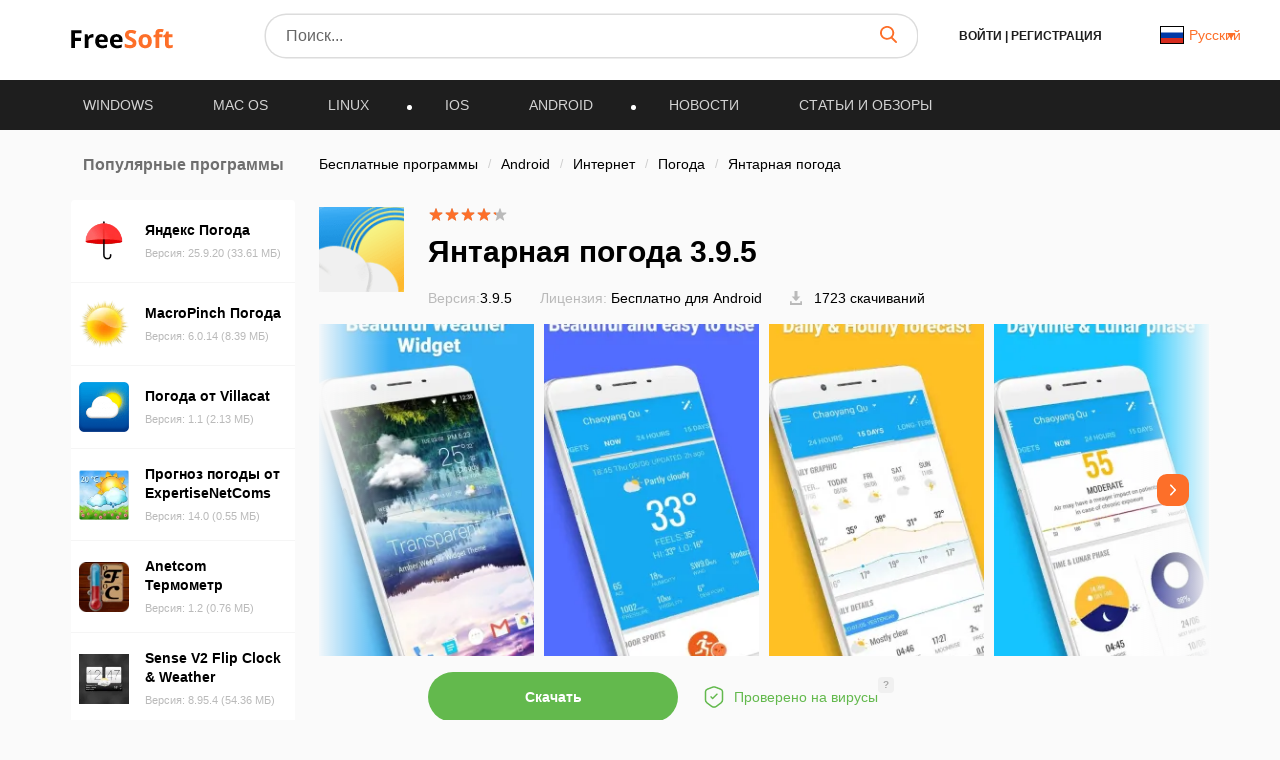

--- FILE ---
content_type: application/javascript; charset=utf-8
request_url: https://freesoft.ru/build/assets/info-page-new-BckuEHJY.js
body_size: 20033
content:
const __vite__mapDeps=(i,m=__vite__mapDeps,d=(m.f||(m.f=["assets/carousel-CvgkTWb6.js","assets/init-BhWbDwtD.js","assets/free-mode-D2PsS42y.js","assets/collapse-B5y2tuKN.js","assets/modal-DXTAcoTH.js","assets/review-CpCotC0q.js","assets/reviews-jTqnBJer.js","assets/helpers-DnwAadPT.js","assets/official_representative-Uu0fv0bK.js","assets/preload-helper-DPi8upcZ.js","assets/tabs-ByS-UU8-.js","assets/rating-DqG0XCVK.js"])))=>i.map(i=>d[i]);
import{_ as X}from"./preload-helper-DPi8upcZ.js";import"./init-BhWbDwtD.js";import{M as he}from"./modal-DXTAcoTH.js";import{c as Ue,g as Je}from"./_commonjsHelpers-BosuxZz1.js";var _e={exports:{}};(function(u,k){(function(b,M){u.exports=M()})(Ue,function(){function b(e){var t=function(i,n){if(typeof i!="object"||!i)return i;var s=i[Symbol.toPrimitive];if(s!==void 0){var o=s.call(i,n);if(typeof o!="object")return o;throw new TypeError("@@toPrimitive must return a primitive value.")}return String(i)}(e,"string");return typeof t=="symbol"?t:t+""}function M(e){return(M=typeof Symbol=="function"&&typeof Symbol.iterator=="symbol"?function(t){return typeof t}:function(t){return t&&typeof Symbol=="function"&&t.constructor===Symbol&&t!==Symbol.prototype?"symbol":typeof t})(e)}function B(e,t){if(!(e instanceof t))throw new TypeError("Cannot call a class as a function")}function Ie(e,t){for(var i=0;i<t.length;i++){var n=t[i];n.enumerable=n.enumerable||!1,n.configurable=!0,"value"in n&&(n.writable=!0),Object.defineProperty(e,b(n.key),n)}}function V(e,t,i){return t&&Ie(e.prototype,t),Object.defineProperty(e,"prototype",{writable:!1}),e}var ue=Date.now();function Y(){var e={},t=!0,i=0,n=arguments.length;Object.prototype.toString.call(arguments[0])==="[object Boolean]"&&(t=arguments[0],i++);for(var s=function(l){for(var r in l)Object.prototype.hasOwnProperty.call(l,r)&&(t&&Object.prototype.toString.call(l[r])==="[object Object]"?e[r]=Y(!0,e[r],l[r]):e[r]=l[r])};i<n;i++){var o=arguments[i];s(o)}return e}function S(e,t){if((N(e)||e===window||e===document)&&(e=[e]),ye(e)||G(e)||(e=[e]),be(e)!=0){if(ye(e)&&!G(e))for(var i=e.length,n=0;n<i&&t.call(e[n],e[n],n,e)!==!1;n++);else if(G(e)){for(var s in e)if(T(e,s)&&t.call(e[s],e[s],s,e)===!1)break}}}function ge(e){var t=arguments.length>1&&arguments[1]!==void 0?arguments[1]:null,i=arguments.length>2&&arguments[2]!==void 0?arguments[2]:null,n=e[ue]=e[ue]||[],s={all:n,evt:null,found:null};return t&&i&&be(n)>0&&S(n,function(o,l){if(o.eventName==t&&o.fn.toString()==i.toString())return s.found=!0,s.evt=l,!1}),s}function O(e){var t=arguments.length>1&&arguments[1]!==void 0?arguments[1]:{},i=t.onElement,n=t.withCallback,s=t.avoidDuplicate,o=s===void 0||s,l=t.once,r=l!==void 0&&l,d=t.useCapture,a=d!==void 0&&d,h=arguments.length>2?arguments[2]:void 0,c=i||[];function g(v){p(n)&&n.call(h,v,this),r&&g.destroy()}return J(c)&&(c=document.querySelectorAll(c)),g.destroy=function(){S(c,function(v){var m=ge(v,e,g);m.found&&m.all.splice(m.evt,1),v.removeEventListener&&v.removeEventListener(e,g,a)})},S(c,function(v){var m=ge(v,e,g);(v.addEventListener&&o&&!m.found||!o)&&(v.addEventListener(e,g,a),m.all.push({eventName:e,fn:g}))}),g}function f(e,t){S(t.split(" "),function(i){return e.classList.add(i)})}function w(e,t){S(t.split(" "),function(i){return e.classList.remove(i)})}function C(e,t){return e.classList.contains(t)}function q(e,t){for(;e!==document.body;){if(!(e=e.parentElement))return!1;if(typeof e.matches=="function"?e.matches(t):e.msMatchesSelector(t))return e}}function F(e){var t=arguments.length>1&&arguments[1]!==void 0?arguments[1]:"",i=arguments.length>2&&arguments[2]!==void 0&&arguments[2];if(!e||t==="")return!1;if(t==="none")return p(i)&&i(),!1;var n=Oe(),s=t.split(" ");S(s,function(o){f(e,"g"+o)}),O(n,{onElement:e,avoidDuplicate:!1,once:!0,withCallback:function(o,l){S(s,function(r){w(l,"g"+r)}),p(i)&&i()}})}function K(e){var t=arguments.length>1&&arguments[1]!==void 0?arguments[1]:"";if(t==="")return e.style.webkitTransform="",e.style.MozTransform="",e.style.msTransform="",e.style.OTransform="",e.style.transform="",!1;e.style.webkitTransform=t,e.style.MozTransform=t,e.style.msTransform=t,e.style.OTransform=t,e.style.transform=t}function ve(e){e.style.display="block"}function se(e){e.style.display="none"}function j(e){var t=document.createDocumentFragment(),i=document.createElement("div");for(i.innerHTML=e;i.firstChild;)t.appendChild(i.firstChild);return t}function me(){return{width:window.innerWidth||document.documentElement.clientWidth||document.body.clientWidth,height:window.innerHeight||document.documentElement.clientHeight||document.body.clientHeight}}function Oe(){var e,t=document.createElement("fakeelement"),i={animation:"animationend",OAnimation:"oAnimationEnd",MozAnimation:"animationend",WebkitAnimation:"webkitAnimationEnd"};for(e in i)if(t.style[e]!==void 0)return i[e]}function le(e,t,i,n){if(e())t();else{var s;i||(i=100);var o=setInterval(function(){e()&&(clearInterval(o),s&&clearTimeout(s),t())},i)}}function fe(e,t,i){if(_(e))console.error("Inject assets error");else if(p(t)&&(i=t,t=!1),J(t)&&t in window)p(i)&&i();else{var n;if(e.indexOf(".css")!==-1){if((n=document.querySelectorAll('link[href="'+e+'"]'))&&n.length>0)return void(p(i)&&i());var s=document.getElementsByTagName("head")[0],o=s.querySelectorAll('link[rel="stylesheet"]'),l=document.createElement("link");return l.rel="stylesheet",l.type="text/css",l.href=e,l.media="all",o?s.insertBefore(l,o[0]):s.appendChild(l),void(p(i)&&i())}if((n=document.querySelectorAll('script[src="'+e+'"]'))&&n.length>0){if(p(i)){if(J(t))return le(function(){return window[t]!==void 0},function(){i()}),!1;i()}}else{var r=document.createElement("script");r.type="text/javascript",r.src=e,r.onload=function(){if(p(i)){if(J(t))return le(function(){return window[t]!==void 0},function(){i()}),!1;i()}},document.body.appendChild(r)}}}function oe(){return"navigator"in window&&window.navigator.userAgent.match(/(iPad)|(iPhone)|(iPod)|(Android)|(PlayBook)|(BB10)|(BlackBerry)|(Opera Mini)|(IEMobile)|(webOS)|(MeeGo)/i)}function p(e){return typeof e=="function"}function J(e){return typeof e=="string"}function N(e){return!(!e||!e.nodeType||e.nodeType!=1)}function pe(e){return Array.isArray(e)}function ye(e){return e&&e.length&&isFinite(e.length)}function G(e){return M(e)==="object"&&e!=null&&!p(e)&&!pe(e)}function _(e){return e==null}function T(e,t){return e!==null&&hasOwnProperty.call(e,t)}function be(e){if(G(e)){if(e.keys)return e.keys().length;var t=0;for(var i in e)T(e,i)&&t++;return t}return e.length}function Q(e){return!isNaN(parseFloat(e))&&isFinite(e)}function xe(){var e=arguments.length>0&&arguments[0]!==void 0?arguments[0]:-1,t=document.querySelectorAll(".gbtn[data-taborder]:not(.disabled)");if(!t.length)return!1;if(t.length==1)return t[0];typeof e=="string"&&(e=parseInt(e));var i=[];S(t,function(r){i.push(r.getAttribute("data-taborder"))});var n=Math.max.apply(Math,i.map(function(r){return parseInt(r)})),s=e<0?1:e+1;s>n&&(s="1");var o=i.filter(function(r){return r>=parseInt(s)}),l=o.sort()[0];return document.querySelector('.gbtn[data-taborder="'.concat(l,'"]'))}function Pe(e){if(e.events.hasOwnProperty("keyboard"))return!1;e.events.keyboard=O("keydown",{onElement:window,withCallback:function(t,i){var n=(t=t||window.event).keyCode;if(n==9){var s=document.querySelector(".gbtn.focused");if(!s){var o=!(!document.activeElement||!document.activeElement.nodeName)&&document.activeElement.nodeName.toLocaleLowerCase();if(o=="input"||o=="textarea"||o=="button")return}t.preventDefault();var l=document.querySelectorAll(".gbtn[data-taborder]");if(!l||l.length<=0)return;if(!s){var r=xe();return void(r&&(r.focus(),f(r,"focused")))}var d=xe(s.getAttribute("data-taborder"));w(s,"focused"),d&&(d.focus(),f(d,"focused"))}n==39&&e.nextSlide(),n==37&&e.prevSlide(),n==27&&e.close()}})}var Me=V(function e(t,i){var n=this,s=arguments.length>2&&arguments[2]!==void 0?arguments[2]:null;if(B(this,e),this.img=t,this.slide=i,this.onclose=s,this.img.setZoomEvents)return!1;this.active=!1,this.zoomedIn=!1,this.dragging=!1,this.currentX=null,this.currentY=null,this.initialX=null,this.initialY=null,this.xOffset=0,this.yOffset=0,this.img.addEventListener("mousedown",function(o){return n.dragStart(o)},!1),this.img.addEventListener("mouseup",function(o){return n.dragEnd(o)},!1),this.img.addEventListener("mousemove",function(o){return n.drag(o)},!1),this.img.addEventListener("click",function(o){return n.slide.classList.contains("dragging-nav")?(n.zoomOut(),!1):n.zoomedIn?void(n.zoomedIn&&!n.dragging&&n.zoomOut()):n.zoomIn()},!1),this.img.setZoomEvents=!0},[{key:"zoomIn",value:function(){var e=this.widowWidth();if(!(this.zoomedIn||e<=768)){var t=this.img;if(t.setAttribute("data-style",t.getAttribute("style")),t.style.maxWidth=t.naturalWidth+"px",t.style.maxHeight=t.naturalHeight+"px",t.naturalWidth>e){var i=e/2-t.naturalWidth/2;this.setTranslate(this.img.parentNode,i,0)}this.slide.classList.add("zoomed"),this.zoomedIn=!0}}},{key:"zoomOut",value:function(){this.img.parentNode.setAttribute("style",""),this.img.setAttribute("style",this.img.getAttribute("data-style")),this.slide.classList.remove("zoomed"),this.zoomedIn=!1,this.currentX=null,this.currentY=null,this.initialX=null,this.initialY=null,this.xOffset=0,this.yOffset=0,this.onclose&&typeof this.onclose=="function"&&this.onclose()}},{key:"dragStart",value:function(e){e.preventDefault(),this.zoomedIn?(e.type==="touchstart"?(this.initialX=e.touches[0].clientX-this.xOffset,this.initialY=e.touches[0].clientY-this.yOffset):(this.initialX=e.clientX-this.xOffset,this.initialY=e.clientY-this.yOffset),e.target===this.img&&(this.active=!0,this.img.classList.add("dragging"))):this.active=!1}},{key:"dragEnd",value:function(e){var t=this;e.preventDefault(),this.initialX=this.currentX,this.initialY=this.currentY,this.active=!1,setTimeout(function(){t.dragging=!1,t.img.isDragging=!1,t.img.classList.remove("dragging")},100)}},{key:"drag",value:function(e){this.active&&(e.preventDefault(),e.type==="touchmove"?(this.currentX=e.touches[0].clientX-this.initialX,this.currentY=e.touches[0].clientY-this.initialY):(this.currentX=e.clientX-this.initialX,this.currentY=e.clientY-this.initialY),this.xOffset=this.currentX,this.yOffset=this.currentY,this.img.isDragging=!0,this.dragging=!0,this.setTranslate(this.img,this.currentX,this.currentY))}},{key:"onMove",value:function(e){if(this.zoomedIn){var t=e.clientX-this.img.naturalWidth/2,i=e.clientY-this.img.naturalHeight/2;this.setTranslate(this.img,t,i)}}},{key:"setTranslate",value:function(e,t,i){e.style.transform="translate3d("+t+"px, "+i+"px, 0)"}},{key:"widowWidth",value:function(){return window.innerWidth||document.documentElement.clientWidth||document.body.clientWidth}}]),Se=V(function e(){var t=this,i=arguments.length>0&&arguments[0]!==void 0?arguments[0]:{};B(this,e);var n=i.dragEl,s=i.toleranceX,o=s===void 0?40:s,l=i.toleranceY,r=l===void 0?65:l,d=i.slide,a=d===void 0?null:d,h=i.instance,c=h===void 0?null:h;this.el=n,this.active=!1,this.dragging=!1,this.currentX=null,this.currentY=null,this.initialX=null,this.initialY=null,this.xOffset=0,this.yOffset=0,this.direction=null,this.lastDirection=null,this.toleranceX=o,this.toleranceY=r,this.toleranceReached=!1,this.dragContainer=this.el,this.slide=a,this.instance=c,this.el.addEventListener("mousedown",function(g){return t.dragStart(g)},!1),this.el.addEventListener("mouseup",function(g){return t.dragEnd(g)},!1),this.el.addEventListener("mousemove",function(g){return t.drag(g)},!1)},[{key:"dragStart",value:function(e){if(this.slide.classList.contains("zoomed"))this.active=!1;else{e.type==="touchstart"?(this.initialX=e.touches[0].clientX-this.xOffset,this.initialY=e.touches[0].clientY-this.yOffset):(this.initialX=e.clientX-this.xOffset,this.initialY=e.clientY-this.yOffset);var t=e.target.nodeName.toLowerCase();e.target.classList.contains("nodrag")||q(e.target,".nodrag")||["input","select","textarea","button","a"].indexOf(t)!==-1?this.active=!1:(e.preventDefault(),(e.target===this.el||t!=="img"&&q(e.target,".gslide-inline"))&&(this.active=!0,this.el.classList.add("dragging"),this.dragContainer=q(e.target,".ginner-container")))}}},{key:"dragEnd",value:function(e){var t=this;e&&e.preventDefault(),this.initialX=0,this.initialY=0,this.currentX=null,this.currentY=null,this.initialX=null,this.initialY=null,this.xOffset=0,this.yOffset=0,this.active=!1,this.doSlideChange&&(this.instance.preventOutsideClick=!0,this.doSlideChange=="right"&&this.instance.prevSlide(),this.doSlideChange=="left"&&this.instance.nextSlide()),this.doSlideClose&&this.instance.close(),this.toleranceReached||this.setTranslate(this.dragContainer,0,0,!0),setTimeout(function(){t.instance.preventOutsideClick=!1,t.toleranceReached=!1,t.lastDirection=null,t.dragging=!1,t.el.isDragging=!1,t.el.classList.remove("dragging"),t.slide.classList.remove("dragging-nav"),t.dragContainer.style.transform="",t.dragContainer.style.transition=""},100)}},{key:"drag",value:function(e){if(this.active){e.preventDefault(),this.slide.classList.add("dragging-nav"),e.type==="touchmove"?(this.currentX=e.touches[0].clientX-this.initialX,this.currentY=e.touches[0].clientY-this.initialY):(this.currentX=e.clientX-this.initialX,this.currentY=e.clientY-this.initialY),this.xOffset=this.currentX,this.yOffset=this.currentY,this.el.isDragging=!0,this.dragging=!0,this.doSlideChange=!1,this.doSlideClose=!1;var t=Math.abs(this.currentX),i=Math.abs(this.currentY);if(t>0&&t>=Math.abs(this.currentY)&&(!this.lastDirection||this.lastDirection=="x")){this.yOffset=0,this.lastDirection="x",this.setTranslate(this.dragContainer,this.currentX,0);var n=this.shouldChange();if(!this.instance.settings.dragAutoSnap&&n&&(this.doSlideChange=n),this.instance.settings.dragAutoSnap&&n)return this.instance.preventOutsideClick=!0,this.toleranceReached=!0,this.active=!1,this.instance.preventOutsideClick=!0,this.dragEnd(null),n=="right"&&this.instance.prevSlide(),void(n=="left"&&this.instance.nextSlide())}if(this.toleranceY>0&&i>0&&i>=t&&(!this.lastDirection||this.lastDirection=="y")){this.xOffset=0,this.lastDirection="y",this.setTranslate(this.dragContainer,0,this.currentY);var s=this.shouldClose();return!this.instance.settings.dragAutoSnap&&s&&(this.doSlideClose=!0),void(this.instance.settings.dragAutoSnap&&s&&this.instance.close())}}}},{key:"shouldChange",value:function(){var e=!1;if(Math.abs(this.currentX)>=this.toleranceX){var t=this.currentX>0?"right":"left";(t=="left"&&this.slide!==this.slide.parentNode.lastChild||t=="right"&&this.slide!==this.slide.parentNode.firstChild)&&(e=t)}return e}},{key:"shouldClose",value:function(){var e=!1;return Math.abs(this.currentY)>=this.toleranceY&&(e=!0),e}},{key:"setTranslate",value:function(e,t,i){var n=arguments.length>3&&arguments[3]!==void 0&&arguments[3];e.style.transition=n?"all .2s ease":"",e.style.transform="translate3d(".concat(t,"px, ").concat(i,"px, 0)")}}]);function qe(e,t,i,n){var s=e.querySelector(".gslide-media"),o=new Image,l="gSlideTitle_"+i,r="gSlideDesc_"+i;o.addEventListener("load",function(){p(n)&&n()},!1),o.src=t.href,t.sizes!=""&&t.srcset!=""&&(o.sizes=t.sizes,o.srcset=t.srcset),o.alt="",_(t.alt)||t.alt===""||(o.alt=t.alt),t.title!==""&&o.setAttribute("aria-labelledby",l),t.description!==""&&o.setAttribute("aria-describedby",r),t.hasOwnProperty("_hasCustomWidth")&&t._hasCustomWidth&&(o.style.width=t.width),t.hasOwnProperty("_hasCustomHeight")&&t._hasCustomHeight&&(o.style.height=t.height),s.insertBefore(o,s.firstChild)}function ze(e,t,i,n){var s=this,o=e.querySelector(".ginner-container"),l="gvideo"+i,r=e.querySelector(".gslide-media"),d=this.getAllPlayers();f(o,"gvideo-container"),r.insertBefore(j('<div class="gvideo-wrapper"></div>'),r.firstChild);var a=e.querySelector(".gvideo-wrapper");fe(this.settings.plyr.css,"Plyr");var h=t.href,c=t==null?void 0:t.videoProvider,g=!1;r.style.maxWidth=t.width,fe(this.settings.plyr.js,"Plyr",function(){if(!c&&h.match(/vimeo\.com\/([0-9]*)/)&&(c="vimeo"),!c&&(h.match(/(youtube\.com|youtube-nocookie\.com)\/watch\?v=([a-zA-Z0-9\-_]+)/)||h.match(/youtu\.be\/([a-zA-Z0-9\-_]+)/)||h.match(/(youtube\.com|youtube-nocookie\.com)\/embed\/([a-zA-Z0-9\-_]+)/)||h.match(/(youtube\.com|youtube-nocookie\.com)\/shorts\/([a-zA-Z0-9\-_]+)/))&&(c="youtube"),c==="local"||!c){c="local";var v='<video id="'+l+'" ';v+='style="background:#000; max-width: '.concat(t.width,';" '),v+='preload="metadata" ',v+='x-webkit-airplay="allow" ',v+="playsinline ",v+="controls ",v+='class="gvideo-local">',v+='<source src="'.concat(h,'">'),g=j(v+="</video>")}var m=g||j('<div id="'.concat(l,'" data-plyr-provider="').concat(c,'" data-plyr-embed-id="').concat(h,'"></div>'));f(a,"".concat(c,"-video gvideo")),a.appendChild(m),a.setAttribute("data-id",l),a.setAttribute("data-index",i);var x=T(s.settings.plyr,"config")?s.settings.plyr.config:{},P=new Plyr("#"+l,x);P.on("ready",function(I){d[l]=I.detail.plyr,p(n)&&n()}),le(function(){return e.querySelector("iframe")&&e.querySelector("iframe").dataset.ready=="true"},function(){s.resize(e)}),P.on("enterfullscreen",we),P.on("exitfullscreen",we)})}function we(e){var t=q(e.target,".gslide-media");e.type==="enterfullscreen"&&f(t,"fullscreen"),e.type==="exitfullscreen"&&w(t,"fullscreen")}function De(e,t,i,n){var s,o=this,l=e.querySelector(".gslide-media"),r=!(!T(t,"href")||!t.href)&&t.href.split("#").pop().trim(),d=!(!T(t,"content")||!t.content)&&t.content;if(d&&(J(d)&&(s=j('<div class="ginlined-content">'.concat(d,"</div>"))),N(d))){d.style.display=="none"&&(d.style.display="block");var a=document.createElement("div");a.className="ginlined-content",a.appendChild(d),s=a}if(r){var h=document.getElementById(r);if(!h)return!1;var c=h.cloneNode(!0);c.style.height=t.height,c.style.maxWidth=t.width,f(c,"ginlined-content"),s=c}if(!s)return console.error("Unable to append inline slide content",t),!1;l.style.height=t.height,l.style.width=t.width,l.appendChild(s),this.events["inlineclose"+r]=O("click",{onElement:l.querySelectorAll(".gtrigger-close"),withCallback:function(g){g.preventDefault(),o.close()}}),p(n)&&n()}function Xe(e,t,i,n){var s=e.querySelector(".gslide-media"),o=function(l){var r=l.url,d=l.allow,a=l.callback,h=l.appendTo,c=document.createElement("iframe");return c.className="vimeo-video gvideo",c.src=r,c.style.width="100%",c.style.height="100%",d&&c.setAttribute("allow",d),c.onload=function(){c.onload=null,f(c,"node-ready"),p(a)&&a()},h&&h.appendChild(c),c}({url:t.href,callback:n});s.parentNode.style.maxWidth=t.width,s.parentNode.style.height=t.height,s.appendChild(o)}var Ye=V(function e(){var t=arguments.length>0&&arguments[0]!==void 0?arguments[0]:{};B(this,e),this.defaults={href:"",sizes:"",srcset:"",title:"",type:"",videoProvider:"",description:"",alt:"",descPosition:"bottom",effect:"",width:"",height:"",content:!1,zoomable:!0,draggable:!0},G(t)&&(this.defaults=Y(this.defaults,t))},[{key:"sourceType",value:function(e){var t=e;return(e=e.toLowerCase()).match(/\.(jpeg|jpg|jpe|gif|png|apn|webp|avif|svg)/)!==null?"image":e.match(/(youtube\.com|youtube-nocookie\.com)\/watch\?v=([a-zA-Z0-9\-_]+)/)||e.match(/youtu\.be\/([a-zA-Z0-9\-_]+)/)||e.match(/(youtube\.com|youtube-nocookie\.com)\/embed\/([a-zA-Z0-9\-_]+)/)||e.match(/(youtube\.com|youtube-nocookie\.com)\/shorts\/([a-zA-Z0-9\-_]+)/)||e.match(/vimeo\.com\/([0-9]*)/)||e.match(/\.(mp4|ogg|webm|mov)/)!==null?"video":e.match(/\.(mp3|wav|wma|aac|ogg)/)!==null?"audio":e.indexOf("#")>-1&&t.split("#").pop().trim()!==""?"inline":e.indexOf("goajax=true")>-1?"ajax":"external"}},{key:"parseConfig",value:function(e,t){var i=this,n=Y({descPosition:t.descPosition},this.defaults);if(G(e)&&!N(e)){T(e,"type")||(T(e,"content")&&e.content?e.type="inline":T(e,"href")&&(e.type=this.sourceType(e.href)));var s=Y(n,e);return this.setSize(s,t),s}var o="",l=e.getAttribute("data-glightbox"),r=e.nodeName.toLowerCase();if(r==="a"&&(o=e.href),r==="img"&&(o=e.src,n.alt=e.alt),n.href=o,S(n,function(v,m){T(t,m)&&m!=="width"&&(n[m]=t[m]);var x=e.dataset[m];_(x)||(n[m]=i.sanitizeValue(x))}),n.content&&(n.type="inline"),!n.type&&o&&(n.type=this.sourceType(o)),_(l)){if(!n.title&&r=="a"){var d=e.title;_(d)||d===""||(n.title=d)}if(!n.title&&r=="img"){var a=e.alt;_(a)||a===""||(n.title=a)}}else{var h=[];S(n,function(v,m){h.push(";\\s?"+m)}),h=h.join("\\s?:|"),l.trim()!==""&&S(n,function(v,m){var x=l,P=new RegExp("s?"+m+"s?:s?(.*?)("+h+"s?:|$)"),I=x.match(P);if(I&&I.length&&I[1]){var E=I[1].trim().replace(/;\s*$/,"");n[m]=i.sanitizeValue(E)}})}if(n.description&&n.description.substring(0,1)==="."){var c;try{c=document.querySelector(n.description).innerHTML}catch(v){if(!(v instanceof DOMException))throw v}c&&(n.description=c)}if(!n.description){var g=e.querySelector(".glightbox-desc");g&&(n.description=g.innerHTML)}return this.setSize(n,t,e),this.slideConfig=n,n}},{key:"setSize",value:function(e,t){var i=arguments.length>2&&arguments[2]!==void 0?arguments[2]:null,n=e.type=="video"?this.checkSize(t.videosWidth):this.checkSize(t.width),s=this.checkSize(t.height);return e.width=T(e,"width")&&e.width!==""?this.checkSize(e.width):n,e.height=T(e,"height")&&e.height!==""?this.checkSize(e.height):s,i&&e.type=="image"&&(e._hasCustomWidth=!!i.dataset.width,e._hasCustomHeight=!!i.dataset.height),e}},{key:"checkSize",value:function(e){return Q(e)?"".concat(e,"px"):e}},{key:"sanitizeValue",value:function(e){return e!=="true"&&e!=="false"?e:e==="true"}}]),ee=V(function e(t,i,n){B(this,e),this.element=t,this.instance=i,this.index=n},[{key:"setContent",value:function(){var e=this,t=arguments.length>0&&arguments[0]!==void 0?arguments[0]:null,i=arguments.length>1&&arguments[1]!==void 0&&arguments[1];if(C(t,"loaded"))return!1;var n=this.instance.settings,s=this.slideConfig,o=oe();p(n.beforeSlideLoad)&&n.beforeSlideLoad({index:this.index,slide:t,player:!1});var l=s.type,r=s.descPosition,d=t.querySelector(".gslide-media"),a=t.querySelector(".gslide-title"),h=t.querySelector(".gslide-desc"),c=t.querySelector(".gdesc-inner"),g=i,v="gSlideTitle_"+this.index,m="gSlideDesc_"+this.index;if(p(n.afterSlideLoad)&&(g=function(){p(i)&&i(),n.afterSlideLoad({index:e.index,slide:t,player:e.instance.getSlidePlayerInstance(e.index)})}),s.title==""&&s.description==""?c&&c.parentNode.parentNode.removeChild(c.parentNode):(a&&s.title!==""?(a.id=v,a.innerHTML=s.title):a.parentNode.removeChild(a),h&&s.description!==""?(h.id=m,o&&n.moreLength>0?(s.smallDescription=this.slideShortDesc(s.description,n.moreLength,n.moreText),h.innerHTML=s.smallDescription,this.descriptionEvents(h,s)):h.innerHTML=s.description):h.parentNode.removeChild(h),f(d.parentNode,"desc-".concat(r)),f(c.parentNode,"description-".concat(r))),f(d,"gslide-".concat(l)),f(t,"loaded"),l!=="video"){if(l!=="external")return l==="inline"?(De.apply(this.instance,[t,s,this.index,g]),void(s.draggable&&new Se({dragEl:t.querySelector(".gslide-inline"),toleranceX:n.dragToleranceX,toleranceY:n.dragToleranceY,slide:t,instance:this.instance}))):void(l!=="image"?p(g)&&g():qe(t,s,this.index,function(){var x=t.querySelector("img");s.draggable&&new Se({dragEl:x,toleranceX:n.dragToleranceX,toleranceY:n.dragToleranceY,slide:t,instance:e.instance}),s.zoomable&&x.naturalWidth>x.offsetWidth&&(f(x,"zoomable"),new Me(x,t,function(){e.instance.resize()})),p(g)&&g()}));Xe.apply(this,[t,s,this.index,g])}else ze.apply(this.instance,[t,s,this.index,g])}},{key:"slideShortDesc",value:function(e){var t=arguments.length>1&&arguments[1]!==void 0?arguments[1]:50,i=arguments.length>2&&arguments[2]!==void 0&&arguments[2],n=document.createElement("div");n.innerHTML=e;var s=n.innerText,o=i;if((e=s.trim()).length<=t)return e;var l=e.substr(0,t-1);return o?(n=null,l+'... <a href="#" class="desc-more">'+i+"</a>"):l}},{key:"descriptionEvents",value:function(e,t){var i=this,n=e.querySelector(".desc-more");if(!n)return!1;O("click",{onElement:n,withCallback:function(s,o){s.preventDefault();var l=document.body,r=q(o,".gslide-desc");if(!r)return!1;r.innerHTML=t.description,f(l,"gdesc-open");var d=O("click",{onElement:[l,q(r,".gslide-description")],withCallback:function(a,h){a.target.nodeName.toLowerCase()!=="a"&&(w(l,"gdesc-open"),f(l,"gdesc-closed"),r.innerHTML=t.smallDescription,i.descriptionEvents(r,t),setTimeout(function(){w(l,"gdesc-closed")},400),d.destroy())}})}})}},{key:"create",value:function(){return j(this.instance.settings.slideHTML)}},{key:"getConfig",value:function(){N(this.element)||this.element.hasOwnProperty("draggable")||(this.element.draggable=this.instance.settings.draggable);var e=new Ye(this.instance.settings.slideExtraAttributes);return this.slideConfig=e.parseConfig(this.element,this.instance.settings),this.slideConfig}}]);function te(e){return Math.sqrt(e.x*e.x+e.y*e.y)}function Ne(e,t){var i=function(n,s){var o=te(n)*te(s);if(o===0)return 0;var l=function(r,d){return r.x*d.x+r.y*d.y}(n,s)/o;return l>1&&(l=1),Math.acos(l)}(e,t);return function(n,s){return n.x*s.y-s.x*n.y}(e,t)>0&&(i*=-1),180*i/Math.PI}var Be=V(function e(t){B(this,e),this.handlers=[],this.el=t},[{key:"add",value:function(e){this.handlers.push(e)}},{key:"del",value:function(e){e||(this.handlers=[]);for(var t=this.handlers.length;t>=0;t--)this.handlers[t]===e&&this.handlers.splice(t,1)}},{key:"dispatch",value:function(){for(var e=0,t=this.handlers.length;e<t;e++){var i=this.handlers[e];typeof i=="function"&&i.apply(this.el,arguments)}}}]);function A(e,t){var i=new Be(e);return i.add(t),i}var We=V(function e(t,i){B(this,e),this.element=typeof t=="string"?document.querySelector(t):t,this.start=this.start.bind(this),this.move=this.move.bind(this),this.end=this.end.bind(this),this.cancel=this.cancel.bind(this),this.element.addEventListener("touchstart",this.start,!1),this.element.addEventListener("touchmove",this.move,!1),this.element.addEventListener("touchend",this.end,!1),this.element.addEventListener("touchcancel",this.cancel,!1),this.preV={x:null,y:null},this.pinchStartLen=null,this.zoom=1,this.isDoubleTap=!1;var n=function(){};this.rotate=A(this.element,i.rotate||n),this.touchStart=A(this.element,i.touchStart||n),this.multipointStart=A(this.element,i.multipointStart||n),this.multipointEnd=A(this.element,i.multipointEnd||n),this.pinch=A(this.element,i.pinch||n),this.swipe=A(this.element,i.swipe||n),this.tap=A(this.element,i.tap||n),this.doubleTap=A(this.element,i.doubleTap||n),this.longTap=A(this.element,i.longTap||n),this.singleTap=A(this.element,i.singleTap||n),this.pressMove=A(this.element,i.pressMove||n),this.twoFingerPressMove=A(this.element,i.twoFingerPressMove||n),this.touchMove=A(this.element,i.touchMove||n),this.touchEnd=A(this.element,i.touchEnd||n),this.touchCancel=A(this.element,i.touchCancel||n),this.translateContainer=this.element,this._cancelAllHandler=this.cancelAll.bind(this),window.addEventListener("scroll",this._cancelAllHandler),this.delta=null,this.last=null,this.now=null,this.tapTimeout=null,this.singleTapTimeout=null,this.longTapTimeout=null,this.swipeTimeout=null,this.x1=this.x2=this.y1=this.y2=null,this.preTapPosition={x:null,y:null}},[{key:"start",value:function(e){if(e.touches)if(e.target&&e.target.nodeName&&["a","button","input"].indexOf(e.target.nodeName.toLowerCase())>=0)console.log("ignore drag for this touched element",e.target.nodeName.toLowerCase());else{this.now=Date.now(),this.x1=e.touches[0].pageX,this.y1=e.touches[0].pageY,this.delta=this.now-(this.last||this.now),this.touchStart.dispatch(e,this.element),this.preTapPosition.x!==null&&(this.isDoubleTap=this.delta>0&&this.delta<=250&&Math.abs(this.preTapPosition.x-this.x1)<30&&Math.abs(this.preTapPosition.y-this.y1)<30,this.isDoubleTap&&clearTimeout(this.singleTapTimeout)),this.preTapPosition.x=this.x1,this.preTapPosition.y=this.y1,this.last=this.now;var t=this.preV;if(e.touches.length>1){this._cancelLongTap(),this._cancelSingleTap();var i={x:e.touches[1].pageX-this.x1,y:e.touches[1].pageY-this.y1};t.x=i.x,t.y=i.y,this.pinchStartLen=te(t),this.multipointStart.dispatch(e,this.element)}this._preventTap=!1,this.longTapTimeout=setTimeout((function(){this.longTap.dispatch(e,this.element),this._preventTap=!0}).bind(this),750)}}},{key:"move",value:function(e){if(e.touches){var t=this.preV,i=e.touches.length,n=e.touches[0].pageX,s=e.touches[0].pageY;if(this.isDoubleTap=!1,i>1){var o=e.touches[1].pageX,l=e.touches[1].pageY,r={x:e.touches[1].pageX-n,y:e.touches[1].pageY-s};t.x!==null&&(this.pinchStartLen>0&&(e.zoom=te(r)/this.pinchStartLen,this.pinch.dispatch(e,this.element)),e.angle=Ne(r,t),this.rotate.dispatch(e,this.element)),t.x=r.x,t.y=r.y,this.x2!==null&&this.sx2!==null?(e.deltaX=(n-this.x2+o-this.sx2)/2,e.deltaY=(s-this.y2+l-this.sy2)/2):(e.deltaX=0,e.deltaY=0),this.twoFingerPressMove.dispatch(e,this.element),this.sx2=o,this.sy2=l}else{if(this.x2!==null){e.deltaX=n-this.x2,e.deltaY=s-this.y2;var d=Math.abs(this.x1-this.x2),a=Math.abs(this.y1-this.y2);(d>10||a>10)&&(this._preventTap=!0)}else e.deltaX=0,e.deltaY=0;this.pressMove.dispatch(e,this.element)}this.touchMove.dispatch(e,this.element),this._cancelLongTap(),this.x2=n,this.y2=s,i>1&&e.preventDefault()}}},{key:"end",value:function(e){if(e.changedTouches){this._cancelLongTap();var t=this;e.touches.length<2&&(this.multipointEnd.dispatch(e,this.element),this.sx2=this.sy2=null),this.x2&&Math.abs(this.x1-this.x2)>30||this.y2&&Math.abs(this.y1-this.y2)>30?(e.direction=this._swipeDirection(this.x1,this.x2,this.y1,this.y2),this.swipeTimeout=setTimeout(function(){t.swipe.dispatch(e,t.element)},0)):(this.tapTimeout=setTimeout(function(){t._preventTap||t.tap.dispatch(e,t.element),t.isDoubleTap&&(t.doubleTap.dispatch(e,t.element),t.isDoubleTap=!1)},0),t.isDoubleTap||(t.singleTapTimeout=setTimeout(function(){t.singleTap.dispatch(e,t.element)},250))),this.touchEnd.dispatch(e,this.element),this.preV.x=0,this.preV.y=0,this.zoom=1,this.pinchStartLen=null,this.x1=this.x2=this.y1=this.y2=null}}},{key:"cancelAll",value:function(){this._preventTap=!0,clearTimeout(this.singleTapTimeout),clearTimeout(this.tapTimeout),clearTimeout(this.longTapTimeout),clearTimeout(this.swipeTimeout)}},{key:"cancel",value:function(e){this.cancelAll(),this.touchCancel.dispatch(e,this.element)}},{key:"_cancelLongTap",value:function(){clearTimeout(this.longTapTimeout)}},{key:"_cancelSingleTap",value:function(){clearTimeout(this.singleTapTimeout)}},{key:"_swipeDirection",value:function(e,t,i,n){return Math.abs(e-t)>=Math.abs(i-n)?e-t>0?"Left":"Right":i-n>0?"Up":"Down"}},{key:"on",value:function(e,t){this[e]&&this[e].add(t)}},{key:"off",value:function(e,t){this[e]&&this[e].del(t)}},{key:"destroy",value:function(){return this.singleTapTimeout&&clearTimeout(this.singleTapTimeout),this.tapTimeout&&clearTimeout(this.tapTimeout),this.longTapTimeout&&clearTimeout(this.longTapTimeout),this.swipeTimeout&&clearTimeout(this.swipeTimeout),this.element.removeEventListener("touchstart",this.start),this.element.removeEventListener("touchmove",this.move),this.element.removeEventListener("touchend",this.end),this.element.removeEventListener("touchcancel",this.cancel),this.rotate.del(),this.touchStart.del(),this.multipointStart.del(),this.multipointEnd.del(),this.pinch.del(),this.swipe.del(),this.tap.del(),this.doubleTap.del(),this.longTap.del(),this.singleTap.del(),this.pressMove.del(),this.twoFingerPressMove.del(),this.touchMove.del(),this.touchEnd.del(),this.touchCancel.del(),this.preV=this.pinchStartLen=this.zoom=this.isDoubleTap=this.delta=this.last=this.now=this.tapTimeout=this.singleTapTimeout=this.longTapTimeout=this.swipeTimeout=this.x1=this.x2=this.y1=this.y2=this.preTapPosition=this.rotate=this.touchStart=this.multipointStart=this.multipointEnd=this.pinch=this.swipe=this.tap=this.doubleTap=this.longTap=this.singleTap=this.pressMove=this.touchMove=this.touchEnd=this.touchCancel=this.twoFingerPressMove=null,window.removeEventListener("scroll",this._cancelAllHandler),null}}]);function re(e){var t=function(){var l,r=document.createElement("fakeelement"),d={transition:"transitionend",OTransition:"oTransitionEnd",MozTransition:"transitionend",WebkitTransition:"webkitTransitionEnd"};for(l in d)if(r.style[l]!==void 0)return d[l]}(),i=window.innerWidth||document.documentElement.clientWidth||document.body.clientWidth,n=C(e,"gslide-media")?e:e.querySelector(".gslide-media"),s=q(n,".ginner-container"),o=e.querySelector(".gslide-description");i>769&&(n=s),f(n,"greset"),K(n,"translate3d(0, 0, 0)"),O(t,{onElement:n,once:!0,withCallback:function(l,r){w(n,"greset")}}),n.style.opacity="",o&&(o.style.opacity="")}function He(e){if(e.events.hasOwnProperty("touch"))return!1;var t,i,n,s=me(),o=s.width,l=s.height,r=!1,d=null,a=null,h=null,c=!1,g=1,v=1,m=!1,x=!1,P=null,I=null,E=null,W=null,z=0,Z=0,$=!1,U=!1,D={},R={},Ce=0,Ae=0,Re=document.getElementById("glightbox-slider"),ie=document.querySelector(".goverlay"),Fe=new We(Re,{touchStart:function(y){if(r=!0,(C(y.targetTouches[0].target,"ginner-container")||q(y.targetTouches[0].target,".gslide-desc")||y.targetTouches[0].target.nodeName.toLowerCase()=="a")&&(r=!1),q(y.targetTouches[0].target,".gslide-inline")&&!C(y.targetTouches[0].target.parentNode,"gslide-inline")&&(r=!1),r){if(R=y.targetTouches[0],D.pageX=y.targetTouches[0].pageX,D.pageY=y.targetTouches[0].pageY,Ce=y.targetTouches[0].clientX,Ae=y.targetTouches[0].clientY,d=e.activeSlide,a=d.querySelector(".gslide-media"),n=d.querySelector(".gslide-inline"),h=null,C(a,"gslide-image")&&(h=a.querySelector("img")),(window.innerWidth||document.documentElement.clientWidth||document.body.clientWidth)>769&&(a=d.querySelector(".ginner-container")),w(ie,"greset"),y.pageX>20&&y.pageX<window.innerWidth-20)return;y.preventDefault()}},touchMove:function(y){if(r&&(R=y.targetTouches[0],!m&&!x)){if(n&&n.offsetHeight>l){var L=D.pageX-R.pageX;if(Math.abs(L)<=13)return!1}c=!0;var H,ne=y.targetTouches[0].clientX,Ge=y.targetTouches[0].clientY,Ze=Ce-ne,$e=Ae-Ge;if(Math.abs(Ze)>Math.abs($e)?($=!1,U=!0):(U=!1,$=!0),t=R.pageX-D.pageX,z=100*t/o,i=R.pageY-D.pageY,Z=100*i/l,$&&h&&(H=1-Math.abs(i)/l,ie.style.opacity=H,e.settings.touchFollowAxis&&(z=0)),U&&(H=1-Math.abs(t)/o,a.style.opacity=H,e.settings.touchFollowAxis&&(Z=0)),!h)return K(a,"translate3d(".concat(z,"%, 0, 0)"));K(a,"translate3d(".concat(z,"%, ").concat(Z,"%, 0)"))}},touchEnd:function(){if(r){if(c=!1,x||m)return E=P,void(W=I);var y=Math.abs(parseInt(Z)),L=Math.abs(parseInt(z));if(!(y>29&&h))return y<29&&L<25?(f(ie,"greset"),ie.style.opacity=1,re(a)):void 0;e.close()}},multipointEnd:function(){setTimeout(function(){m=!1},50)},multipointStart:function(){m=!0,g=v||1},pinch:function(y){if(!h||c)return!1;m=!0,h.scaleX=h.scaleY=g*y.zoom;var L=g*y.zoom;if(x=!0,L<=1)return x=!1,L=1,W=null,E=null,P=null,I=null,void h.setAttribute("style","");L>4.5&&(L=4.5),h.style.transform="scale3d(".concat(L,", ").concat(L,", 1)"),v=L},pressMove:function(y){if(x&&!m){var L=R.pageX-D.pageX,H=R.pageY-D.pageY;E&&(L+=E),W&&(H+=W),P=L,I=H;var ne="translate3d(".concat(L,"px, ").concat(H,"px, 0)");v&&(ne+=" scale3d(".concat(v,", ").concat(v,", 1)")),K(h,ne)}},swipe:function(y){if(!x)if(m)m=!1;else{if(y.direction=="Left"){if(e.index==e.elements.length-1)return re(a);e.nextSlide()}if(y.direction=="Right"){if(e.index==0)return re(a);e.prevSlide()}}}});e.events.touch=Fe}var Te=oe(),Ee=oe()!==null||document.createTouch!==void 0||"ontouchstart"in window||"onmsgesturechange"in window||navigator.msMaxTouchPoints,ke=document.getElementsByTagName("html")[0],Ve={selector:".glightbox",elements:null,skin:"clean",theme:"clean",closeButton:!0,startAt:null,autoplayVideos:!0,autofocusVideos:!0,descPosition:"bottom",width:"900px",height:"506px",videosWidth:"960px",beforeSlideChange:null,afterSlideChange:null,beforeSlideLoad:null,afterSlideLoad:null,slideInserted:null,slideRemoved:null,slideExtraAttributes:null,onOpen:null,onClose:null,loop:!1,zoomable:!0,draggable:!0,dragAutoSnap:!1,dragToleranceX:40,dragToleranceY:65,preload:!0,oneSlidePerOpen:!1,touchNavigation:!0,touchFollowAxis:!0,keyboardNavigation:!0,closeOnOutsideClick:!0,plugins:!1,plyr:{css:"https://cdn.plyr.io/3.6.12/plyr.css",js:"https://cdn.plyr.io/3.6.12/plyr.js",config:{ratio:"16:9",fullscreen:{enabled:!0,iosNative:!0},youtube:{noCookie:!0,rel:0,showinfo:0,iv_load_policy:3},vimeo:{byline:!1,portrait:!1,title:!1,transparent:!1}}},openEffect:"zoom",closeEffect:"zoom",slideEffect:"slide",moreText:"See more",moreLength:60,cssEfects:{fade:{in:"fadeIn",out:"fadeOut"},zoom:{in:"zoomIn",out:"zoomOut"},slide:{in:"slideInRight",out:"slideOutLeft"},slideBack:{in:"slideInLeft",out:"slideOutRight"},none:{in:"none",out:"none"}},svg:{close:'<svg xmlns="http://www.w3.org/2000/svg" xmlns:xlink="http://www.w3.org/1999/xlink" x="0px" y="0px" viewBox="0 0 512 512" xml:space="preserve"><g><g><path d="M505.943,6.058c-8.077-8.077-21.172-8.077-29.249,0L6.058,476.693c-8.077,8.077-8.077,21.172,0,29.249C10.096,509.982,15.39,512,20.683,512c5.293,0,10.586-2.019,14.625-6.059L505.943,35.306C514.019,27.23,514.019,14.135,505.943,6.058z"/></g></g><g><g><path d="M505.942,476.694L35.306,6.059c-8.076-8.077-21.172-8.077-29.248,0c-8.077,8.076-8.077,21.171,0,29.248l470.636,470.636c4.038,4.039,9.332,6.058,14.625,6.058c5.293,0,10.587-2.019,14.624-6.057C514.018,497.866,514.018,484.771,505.942,476.694z"/></g></g></svg>',next:'<svg xmlns="http://www.w3.org/2000/svg" xmlns:xlink="http://www.w3.org/1999/xlink" x="0px" y="0px" viewBox="0 0 477.175 477.175" xml:space="preserve"> <g><path d="M360.731,229.075l-225.1-225.1c-5.3-5.3-13.8-5.3-19.1,0s-5.3,13.8,0,19.1l215.5,215.5l-215.5,215.5c-5.3,5.3-5.3,13.8,0,19.1c2.6,2.6,6.1,4,9.5,4c3.4,0,6.9-1.3,9.5-4l225.1-225.1C365.931,242.875,365.931,234.275,360.731,229.075z"/></g></svg>',prev:'<svg xmlns="http://www.w3.org/2000/svg" xmlns:xlink="http://www.w3.org/1999/xlink" x="0px" y="0px" viewBox="0 0 477.175 477.175" xml:space="preserve"><g><path d="M145.188,238.575l215.5-215.5c5.3-5.3,5.3-13.8,0-19.1s-13.8-5.3-19.1,0l-225.1,225.1c-5.3,5.3-5.3,13.8,0,19.1l225.1,225c2.6,2.6,6.1,4,9.5,4s6.9-1.3,9.5-4c5.3-5.3,5.3-13.8,0-19.1L145.188,238.575z"/></g></svg>'},slideHTML:`<div class="gslide">
    <div class="gslide-inner-content">
        <div class="ginner-container">
            <div class="gslide-media">
            </div>
            <div class="gslide-description">
                <div class="gdesc-inner">
                    <h4 class="gslide-title"></h4>
                    <div class="gslide-desc"></div>
                </div>
            </div>
        </div>
    </div>
</div>`,lightboxHTML:`<div id="glightbox-body" class="glightbox-container" tabindex="-1" role="dialog" aria-hidden="false">
    <div class="gloader visible"></div>
    <div class="goverlay"></div>
    <div class="gcontainer">
    <div id="glightbox-slider" class="gslider"></div>
    <button class="gclose gbtn" aria-label="Close" data-taborder="3">{closeSVG}</button>
    <button class="gprev gbtn" aria-label="Previous" data-taborder="2">{prevSVG}</button>
    <button class="gnext gbtn" aria-label="Next" data-taborder="1">{nextSVG}</button>
</div>
</div>`},je=V(function e(){var t=arguments.length>0&&arguments[0]!==void 0?arguments[0]:{};B(this,e),this.customOptions=t,this.settings=Y(Ve,t),this.effectsClasses=this.getAnimationClasses(),this.videoPlayers={},this.apiEvents=[],this.fullElementsList=!1},[{key:"init",value:function(){var e=this,t=this.getSelector();t&&(this.baseEvents=O("click",{onElement:t,withCallback:function(i,n){i.preventDefault(),e.open(n)}})),this.elements=this.getElements()}},{key:"open",value:function(){var e=arguments.length>0&&arguments[0]!==void 0?arguments[0]:null,t=arguments.length>1&&arguments[1]!==void 0?arguments[1]:null;if(this.elements.length===0)return!1;this.activeSlide=null,this.prevActiveSlideIndex=null,this.prevActiveSlide=null;var i=Q(t)?t:this.settings.startAt;if(N(e)){var n=e.getAttribute("data-gallery");n&&(this.fullElementsList=this.elements,this.elements=this.getGalleryElements(this.elements,n)),_(i)&&(i=this.getElementIndex(e))<0&&(i=0)}Q(i)||(i=0),this.build(),F(this.overlay,this.settings.openEffect==="none"?"none":this.settings.cssEfects.fade.in);var s=document.body,o=window.innerWidth-document.documentElement.clientWidth;if(o>0){var l=document.createElement("style");l.type="text/css",l.className="gcss-styles",l.innerText=".gscrollbar-fixer {margin-right: ".concat(o,"px}"),document.head.appendChild(l),f(s,"gscrollbar-fixer")}f(s,"glightbox-open"),f(ke,"glightbox-open"),Te&&(f(document.body,"glightbox-mobile"),this.settings.slideEffect="slide"),this.showSlide(i,!0),this.elements.length===1?(f(this.prevButton,"glightbox-button-hidden"),f(this.nextButton,"glightbox-button-hidden")):(w(this.prevButton,"glightbox-button-hidden"),w(this.nextButton,"glightbox-button-hidden")),this.lightboxOpen=!0,this.trigger("open"),p(this.settings.onOpen)&&this.settings.onOpen(),Ee&&this.settings.touchNavigation&&He(this),this.settings.keyboardNavigation&&Pe(this)}},{key:"openAt",value:function(){var e=arguments.length>0&&arguments[0]!==void 0?arguments[0]:0;this.open(null,e)}},{key:"showSlide",value:function(){var e=this,t=arguments.length>0&&arguments[0]!==void 0?arguments[0]:0,i=arguments.length>1&&arguments[1]!==void 0&&arguments[1];ve(this.loader),this.index=parseInt(t);var n=this.slidesContainer.querySelector(".current");n&&w(n,"current"),this.slideAnimateOut();var s=this.slidesContainer.querySelectorAll(".gslide")[t];if(C(s,"loaded"))this.slideAnimateIn(s,i),se(this.loader);else{ve(this.loader);var o=this.elements[t],l={index:this.index,slide:s,slideNode:s,slideConfig:o.slideConfig,slideIndex:this.index,trigger:o.node,player:null};this.trigger("slide_before_load",l),o.instance.setContent(s,function(){se(e.loader),e.resize(),e.slideAnimateIn(s,i),e.trigger("slide_after_load",l)})}this.slideDescription=s.querySelector(".gslide-description"),this.slideDescriptionContained=this.slideDescription&&C(this.slideDescription.parentNode,"gslide-media"),this.settings.preload&&(this.preloadSlide(t+1),this.preloadSlide(t-1)),this.updateNavigationClasses(),this.activeSlide=s}},{key:"preloadSlide",value:function(e){var t=this;if(e<0||e>this.elements.length-1||_(this.elements[e]))return!1;var i=this.slidesContainer.querySelectorAll(".gslide")[e];if(C(i,"loaded"))return!1;var n=this.elements[e],s=n.type,o={index:e,slide:i,slideNode:i,slideConfig:n.slideConfig,slideIndex:e,trigger:n.node,player:null};this.trigger("slide_before_load",o),s==="video"||s==="external"?setTimeout(function(){n.instance.setContent(i,function(){t.trigger("slide_after_load",o)})},200):n.instance.setContent(i,function(){t.trigger("slide_after_load",o)})}},{key:"prevSlide",value:function(){this.goToSlide(this.index-1)}},{key:"nextSlide",value:function(){this.goToSlide(this.index+1)}},{key:"goToSlide",value:function(){var e=arguments.length>0&&arguments[0]!==void 0&&arguments[0];if(this.prevActiveSlide=this.activeSlide,this.prevActiveSlideIndex=this.index,!this.loop()&&(e<0||e>this.elements.length-1))return!1;e<0?e=this.elements.length-1:e>=this.elements.length&&(e=0),this.showSlide(e)}},{key:"insertSlide",value:function(){var e=arguments.length>0&&arguments[0]!==void 0?arguments[0]:{},t=arguments.length>1&&arguments[1]!==void 0?arguments[1]:-1;t<0&&(t=this.elements.length);var i=new ee(e,this,t),n=i.getConfig(),s=Y({},n),o=i.create(),l=this.elements.length-1;s.index=t,s.node=!1,s.instance=i,s.slideConfig=n,this.elements.splice(t,0,s);var r=null,d=null;if(this.slidesContainer){if(t>l)this.slidesContainer.appendChild(o);else{var a=this.slidesContainer.querySelectorAll(".gslide")[t];this.slidesContainer.insertBefore(o,a)}(this.settings.preload&&this.index==0&&t==0||this.index-1==t||this.index+1==t)&&this.preloadSlide(t),this.index===0&&t===0&&(this.index=1),this.updateNavigationClasses(),r=this.slidesContainer.querySelectorAll(".gslide")[t],d=this.getSlidePlayerInstance(t),s.slideNode=r}this.trigger("slide_inserted",{index:t,slide:r,slideNode:r,slideConfig:n,slideIndex:t,trigger:null,player:d}),p(this.settings.slideInserted)&&this.settings.slideInserted({index:t,slide:r,player:d})}},{key:"removeSlide",value:function(){var e=arguments.length>0&&arguments[0]!==void 0?arguments[0]:-1;if(e<0||e>this.elements.length-1)return!1;var t=this.slidesContainer&&this.slidesContainer.querySelectorAll(".gslide")[e];t&&(this.getActiveSlideIndex()==e&&(e==this.elements.length-1?this.prevSlide():this.nextSlide()),t.parentNode.removeChild(t)),this.elements.splice(e,1),this.trigger("slide_removed",e),p(this.settings.slideRemoved)&&this.settings.slideRemoved(e)}},{key:"slideAnimateIn",value:function(e,t){var i=this,n=e.querySelector(".gslide-media"),s=e.querySelector(".gslide-description"),o={index:this.prevActiveSlideIndex,slide:this.prevActiveSlide,slideNode:this.prevActiveSlide,slideIndex:this.prevActiveSlide,slideConfig:_(this.prevActiveSlideIndex)?null:this.elements[this.prevActiveSlideIndex].slideConfig,trigger:_(this.prevActiveSlideIndex)?null:this.elements[this.prevActiveSlideIndex].node,player:this.getSlidePlayerInstance(this.prevActiveSlideIndex)},l={index:this.index,slide:this.activeSlide,slideNode:this.activeSlide,slideConfig:this.elements[this.index].slideConfig,slideIndex:this.index,trigger:this.elements[this.index].node,player:this.getSlidePlayerInstance(this.index)};if(n.offsetWidth>0&&s&&(se(s),s.style.display=""),w(e,this.effectsClasses),t)F(e,this.settings.cssEfects[this.settings.openEffect].in,function(){i.settings.autoplayVideos&&i.slidePlayerPlay(e),i.trigger("slide_changed",{prev:o,current:l}),p(i.settings.afterSlideChange)&&i.settings.afterSlideChange.apply(i,[o,l])});else{var r=this.settings.slideEffect,d=r!=="none"?this.settings.cssEfects[r].in:r;this.prevActiveSlideIndex>this.index&&this.settings.slideEffect=="slide"&&(d=this.settings.cssEfects.slideBack.in),F(e,d,function(){i.settings.autoplayVideos&&i.slidePlayerPlay(e),i.trigger("slide_changed",{prev:o,current:l}),p(i.settings.afterSlideChange)&&i.settings.afterSlideChange.apply(i,[o,l])})}setTimeout(function(){i.resize(e)},100),f(e,"current")}},{key:"slideAnimateOut",value:function(){if(!this.prevActiveSlide)return!1;var e=this.prevActiveSlide;w(e,this.effectsClasses),f(e,"prev");var t=this.settings.slideEffect,i=t!=="none"?this.settings.cssEfects[t].out:t;this.slidePlayerPause(e),this.trigger("slide_before_change",{prev:{index:this.prevActiveSlideIndex,slide:this.prevActiveSlide,slideNode:this.prevActiveSlide,slideIndex:this.prevActiveSlideIndex,slideConfig:_(this.prevActiveSlideIndex)?null:this.elements[this.prevActiveSlideIndex].slideConfig,trigger:_(this.prevActiveSlideIndex)?null:this.elements[this.prevActiveSlideIndex].node,player:this.getSlidePlayerInstance(this.prevActiveSlideIndex)},current:{index:this.index,slide:this.activeSlide,slideNode:this.activeSlide,slideIndex:this.index,slideConfig:this.elements[this.index].slideConfig,trigger:this.elements[this.index].node,player:this.getSlidePlayerInstance(this.index)}}),p(this.settings.beforeSlideChange)&&this.settings.beforeSlideChange.apply(this,[{index:this.prevActiveSlideIndex,slide:this.prevActiveSlide,player:this.getSlidePlayerInstance(this.prevActiveSlideIndex)},{index:this.index,slide:this.activeSlide,player:this.getSlidePlayerInstance(this.index)}]),this.prevActiveSlideIndex>this.index&&this.settings.slideEffect=="slide"&&(i=this.settings.cssEfects.slideBack.out),F(e,i,function(){var n=e.querySelector(".ginner-container"),s=e.querySelector(".gslide-media"),o=e.querySelector(".gslide-description");n.style.transform="",s.style.transform="",w(s,"greset"),s.style.opacity="",o&&(o.style.opacity=""),w(e,"prev")})}},{key:"getAllPlayers",value:function(){return this.videoPlayers}},{key:"getSlidePlayerInstance",value:function(e){var t="gvideo"+e,i=this.getAllPlayers();return!(!T(i,t)||!i[t])&&i[t]}},{key:"stopSlideVideo",value:function(e){if(N(e)){var t=e.querySelector(".gvideo-wrapper");t&&(e=t.getAttribute("data-index"))}console.log("stopSlideVideo is deprecated, use slidePlayerPause");var i=this.getSlidePlayerInstance(e);i&&i.playing&&i.pause()}},{key:"slidePlayerPause",value:function(e){if(N(e)){var t=e.querySelector(".gvideo-wrapper");t&&(e=t.getAttribute("data-index"))}var i=this.getSlidePlayerInstance(e);i&&i.playing&&i.pause()}},{key:"playSlideVideo",value:function(e){if(N(e)){var t=e.querySelector(".gvideo-wrapper");t&&(e=t.getAttribute("data-index"))}console.log("playSlideVideo is deprecated, use slidePlayerPlay");var i=this.getSlidePlayerInstance(e);i&&!i.playing&&i.play()}},{key:"slidePlayerPlay",value:function(e){var t;if(!Te||(t=this.settings.plyr.config)!==null&&t!==void 0&&t.muted){if(N(e)){var i=e.querySelector(".gvideo-wrapper");i&&(e=i.getAttribute("data-index"))}var n=this.getSlidePlayerInstance(e);n&&!n.playing&&(n.play(),this.settings.autofocusVideos&&n.elements.container.focus())}}},{key:"setElements",value:function(e){var t=this;this.settings.elements=!1;var i=[];e&&e.length&&S(e,function(n,s){var o=new ee(n,t,s),l=o.getConfig(),r=Y({},l);r.slideConfig=l,r.instance=o,r.index=s,i.push(r)}),this.elements=i,this.lightboxOpen&&(this.slidesContainer.innerHTML="",this.elements.length&&(S(this.elements,function(){var n=j(t.settings.slideHTML);t.slidesContainer.appendChild(n)}),this.showSlide(0,!0)))}},{key:"getElementIndex",value:function(e){var t=!1;return S(this.elements,function(i,n){if(T(i,"node")&&i.node==e)return t=n,!0}),t}},{key:"getElements",value:function(){var e=this,t=[];this.elements=this.elements?this.elements:[],!_(this.settings.elements)&&pe(this.settings.elements)&&this.settings.elements.length&&S(this.settings.elements,function(n,s){var o=new ee(n,e,s),l=o.getConfig(),r=Y({},l);r.node=!1,r.index=s,r.instance=o,r.slideConfig=l,t.push(r)});var i=!1;return this.getSelector()&&(i=document.querySelectorAll(this.getSelector())),i&&S(i,function(n,s){var o=new ee(n,e,s),l=o.getConfig(),r=Y({},l);r.node=n,r.index=s,r.instance=o,r.slideConfig=l,r.gallery=n.getAttribute("data-gallery"),t.push(r)}),t}},{key:"getGalleryElements",value:function(e,t){return e.filter(function(i){return i.gallery==t})}},{key:"getSelector",value:function(){return!this.settings.elements&&(this.settings.selector&&this.settings.selector.substring(0,5)=="data-"?"*[".concat(this.settings.selector,"]"):this.settings.selector)}},{key:"getActiveSlide",value:function(){return this.slidesContainer.querySelectorAll(".gslide")[this.index]}},{key:"getActiveSlideIndex",value:function(){return this.index}},{key:"getAnimationClasses",value:function(){var e=[];for(var t in this.settings.cssEfects)if(this.settings.cssEfects.hasOwnProperty(t)){var i=this.settings.cssEfects[t];e.push("g".concat(i.in)),e.push("g".concat(i.out))}return e.join(" ")}},{key:"build",value:function(){var e=this;if(this.built)return!1;var t=document.body.childNodes,i=[];S(t,function(a){a.parentNode==document.body&&a.nodeName.charAt(0)!=="#"&&a.hasAttribute&&!a.hasAttribute("aria-hidden")&&(i.push(a),a.setAttribute("aria-hidden","true"))});var n=T(this.settings.svg,"next")?this.settings.svg.next:"",s=T(this.settings.svg,"prev")?this.settings.svg.prev:"",o=T(this.settings.svg,"close")?this.settings.svg.close:"",l=this.settings.lightboxHTML;l=j(l=(l=(l=l.replace(/{nextSVG}/g,n)).replace(/{prevSVG}/g,s)).replace(/{closeSVG}/g,o)),document.body.appendChild(l);var r=document.getElementById("glightbox-body");this.modal=r;var d=r.querySelector(".gclose");this.prevButton=r.querySelector(".gprev"),this.nextButton=r.querySelector(".gnext"),this.overlay=r.querySelector(".goverlay"),this.loader=r.querySelector(".gloader"),this.slidesContainer=document.getElementById("glightbox-slider"),this.bodyHiddenChildElms=i,this.events={},f(this.modal,"glightbox-"+this.settings.skin),this.settings.closeButton&&d&&(this.events.close=O("click",{onElement:d,withCallback:function(a,h){a.preventDefault(),e.close()}})),d&&!this.settings.closeButton&&d.parentNode.removeChild(d),this.nextButton&&(this.events.next=O("click",{onElement:this.nextButton,withCallback:function(a,h){a.preventDefault(),e.nextSlide()}})),this.prevButton&&(this.events.prev=O("click",{onElement:this.prevButton,withCallback:function(a,h){a.preventDefault(),e.prevSlide()}})),this.settings.closeOnOutsideClick&&(this.events.outClose=O("click",{onElement:r,withCallback:function(a,h){e.preventOutsideClick||C(document.body,"glightbox-mobile")||q(a.target,".ginner-container")||q(a.target,".gbtn")||C(a.target,"gnext")||C(a.target,"gprev")||e.close()}})),S(this.elements,function(a,h){e.slidesContainer.appendChild(a.instance.create()),a.slideNode=e.slidesContainer.querySelectorAll(".gslide")[h]}),Ee&&f(document.body,"glightbox-touch"),this.events.resize=O("resize",{onElement:window,withCallback:function(){e.resize()}}),this.built=!0}},{key:"resize",value:function(){var e=arguments.length>0&&arguments[0]!==void 0?arguments[0]:null;if((e=e||this.activeSlide)&&!C(e,"zoomed")){var t=me(),i=e.querySelector(".gvideo-wrapper"),n=e.querySelector(".gslide-image"),s=this.slideDescription,o=t.width,l=t.height;if(o<=768?f(document.body,"glightbox-mobile"):w(document.body,"glightbox-mobile"),i||n){var r=!1;if(s&&(C(s,"description-bottom")||C(s,"description-top"))&&!C(s,"gabsolute")&&(r=!0),n){if(o<=768)n.querySelector("img");else if(r){var d,a=s.offsetHeight,h=n.querySelector("img"),c=this.elements[this.index].node,g=(d=c.getAttribute("data-height"))!==null&&d!==void 0?d:"100vh";h.setAttribute("style","max-height: calc(".concat(g," - ").concat(a,"px)")),s.setAttribute("style","max-width: ".concat(h.offsetWidth,"px;"))}}if(i){var v=T(this.settings.plyr.config,"ratio")?this.settings.plyr.config.ratio:"";if(!v){var m=i.clientWidth,x=i.clientHeight,P=m/x;v="".concat(m/P,":").concat(x/P)}var I=v.split(":"),E=this.settings.videosWidth,W=this.settings.videosWidth,z=(W=Q(E)||E.indexOf("px")!==-1?parseInt(E):E.indexOf("vw")!==-1?o*parseInt(E)/100:E.indexOf("vh")!==-1?l*parseInt(E)/100:E.indexOf("%")!==-1?o*parseInt(E)/100:parseInt(i.clientWidth))/(parseInt(I[0])/parseInt(I[1]));if(z=Math.floor(z),r&&(l-=s.offsetHeight),W>o||z>l||l<z&&o>W){var Z=i.offsetWidth,$=i.offsetHeight,U=l/$,D={width:Z*U,height:$*U};i.parentNode.setAttribute("style","max-width: ".concat(D.width,"px")),r&&s.setAttribute("style","max-width: ".concat(D.width,"px;"))}else i.parentNode.style.maxWidth="".concat(E),r&&s.setAttribute("style","max-width: ".concat(E,";"))}}}}},{key:"reload",value:function(){this.init()}},{key:"updateNavigationClasses",value:function(){var e=this.loop();w(this.nextButton,"disabled"),w(this.prevButton,"disabled"),this.index==0&&this.elements.length-1==0?(f(this.prevButton,"disabled"),f(this.nextButton,"disabled")):this.index!==0||e?this.index!==this.elements.length-1||e||f(this.nextButton,"disabled"):f(this.prevButton,"disabled")}},{key:"loop",value:function(){var e=T(this.settings,"loopAtEnd")?this.settings.loopAtEnd:null;return e=T(this.settings,"loop")?this.settings.loop:e,e}},{key:"close",value:function(){var e=this;if(!this.lightboxOpen){if(this.events){for(var t in this.events)this.events.hasOwnProperty(t)&&this.events[t].destroy();this.events=null}return!1}if(this.closing)return!1;this.closing=!0,this.slidePlayerPause(this.activeSlide),this.fullElementsList&&(this.elements=this.fullElementsList),this.bodyHiddenChildElms.length&&S(this.bodyHiddenChildElms,function(i){i.removeAttribute("aria-hidden")}),f(this.modal,"glightbox-closing"),F(this.overlay,this.settings.openEffect=="none"?"none":this.settings.cssEfects.fade.out),F(this.activeSlide,this.settings.cssEfects[this.settings.closeEffect].out,function(){if(e.activeSlide=null,e.prevActiveSlideIndex=null,e.prevActiveSlide=null,e.built=!1,e.events){for(var i in e.events)e.events.hasOwnProperty(i)&&e.events[i].destroy();e.events=null}var n=document.body;w(ke,"glightbox-open"),w(n,"glightbox-open touching gdesc-open glightbox-touch glightbox-mobile gscrollbar-fixer"),e.modal.parentNode.removeChild(e.modal),e.trigger("close"),p(e.settings.onClose)&&e.settings.onClose();var s=document.querySelector(".gcss-styles");s&&s.parentNode.removeChild(s),e.lightboxOpen=!1,e.closing=null})}},{key:"destroy",value:function(){this.close(),this.clearAllEvents(),this.baseEvents&&this.baseEvents.destroy()}},{key:"on",value:function(e,t){var i=arguments.length>2&&arguments[2]!==void 0&&arguments[2];if(!e||!p(t))throw new TypeError("Event name and callback must be defined");this.apiEvents.push({evt:e,once:i,callback:t})}},{key:"once",value:function(e,t){this.on(e,t,!0)}},{key:"trigger",value:function(e){var t=this,i=arguments.length>1&&arguments[1]!==void 0?arguments[1]:null,n=[];S(this.apiEvents,function(s,o){var l=s.evt,r=s.once,d=s.callback;l==e&&(d(i),r&&n.push(o))}),n.length&&S(n,function(s){return t.apiEvents.splice(s,1)})}},{key:"clearAllEvents",value:function(){this.apiEvents.splice(0,this.apiEvents.length)}},{key:"version",value:function(){return"3.3.0"}}]);return function(){var e=arguments.length>0&&arguments[0]!==void 0?arguments[0]:{},t=new je(e);return t.init(),t}})})(_e);var Ke=_e.exports;const Qe=Je(Ke);X(()=>import("./carousel-CvgkTWb6.js"),__vite__mapDeps([0,1,2])).then(u=>u.default());X(()=>import("./collapse-B5y2tuKN.js"),__vite__mapDeps([3,4]));X(()=>import("./vote-CiIc47dg.js"),[]).then(u=>u.default());X(()=>import("./review-CpCotC0q.js"),__vite__mapDeps([5,1])).then(u=>u.default());X(()=>import("./reviews-jTqnBJer.js"),__vite__mapDeps([6,1,7,4])).then(u=>u.default());X(()=>import("./official_representative-Uu0fv0bK.js"),__vite__mapDeps([8,9])).then(u=>u.default());X(()=>import("./forms-DnaZc0x0.js"),[]).then(u=>u.default());X(()=>import("./dropdown-DpFHsZOr.js"),[]).then(u=>u.default());X(()=>import("./tabs-ByS-UU8-.js"),__vite__mapDeps([10,1,2])).then(u=>u.default());X(()=>import("./rating-DqG0XCVK.js"),__vite__mapDeps([11,7])).then(u=>u.default());const ae=document.getElementById("showAllTabsContentBtn");ae&&ae.addEventListener("click",u=>{u.preventDefault(),document.querySelectorAll(".fs-tabs__pane.hidden").forEach(M=>{M.classList.remove("hidden")});const b=document.getElementById("tab-description");b.querySelector(".fs-tabs__pane-snippet").remove(),ae.remove(),b.querySelector(".hidden").classList.remove("hidden")});setTimeout(()=>{const u=document.querySelector(".green-btn.button-to-open-modal-window"),k=u||window.location.hash==="#start-download"?new he(document.getElementById("download")):null;u&&u.addEventListener("click",b=>{b.preventDefault(),k.show()}),window.location.hash==="#start-download"&&k.show()});const et=document.querySelectorAll(".button-to-version-waiting-page");et.forEach(u=>{setTimeout(()=>{const k=new he(document.querySelector(u.dataset.target));u.addEventListener("click",b=>{b.preventDefault(),k.show()})})});function ce(u){for(let k=0;k<u.length;k++){const b=u[k];b.addEventListener("click",function(M){M.preventDefault(),window.open(b.dataset.url,"_self")})}}const tt=document.querySelectorAll(".download-click-file"),it=document.querySelectorAll(".developer__link"),nt=document.querySelectorAll(".bz__link");ce(tt);ce(it);ce(nt);Qe({slideHtml:`
      <div class="gslide">
          <div class="gslide-inner-content">
              <div class="ginner-container">
                  <div class="gslide-media">

                  </div>
                  <div class="gslide-description">
                      <div class="gdesc-inner">
                          <span class="gslide-title"></span>
                          <div class="gslide-desc"></div>
                      </div>
                  </div>
              </div>
          </div>
      </div>`});const Le=document.querySelector(".js-share-link");if(Le){const u=new he(document.getElementById("modalShareLink"));Le.addEventListener("click",async k=>{k.preventDefault();try{await navigator.share({title:document.title,url:location.href})}catch{await lt(location.href)&&u.show()}})}function st(u){let k=!1;const b=document.createElement("textarea");b.value=u,b.style.top="0",b.style.left="0",b.style.position="fixed",document.body.appendChild(b),b.focus(),b.select();try{const B=document.execCommand("copy")?"successful":"unsuccessful";k=!0}catch{}return document.body.removeChild(b),k}async function lt(u){return navigator.clipboard?navigator.clipboard.writeText(u).then(function(){return!0},function(){return!1}):st(u)}const ot=document.getElementById("js-app-id").value;fetch(`/applications/${ot}/log-view?referrer=${document.referrer}`);const de=document.getElementById("js-reviews-open-hidden-comments");de&&de.addEventListener("click",()=>{const u=document.getElementById("hidden-comments");u&&(u.style.display="block"),de.style.display="none"});
